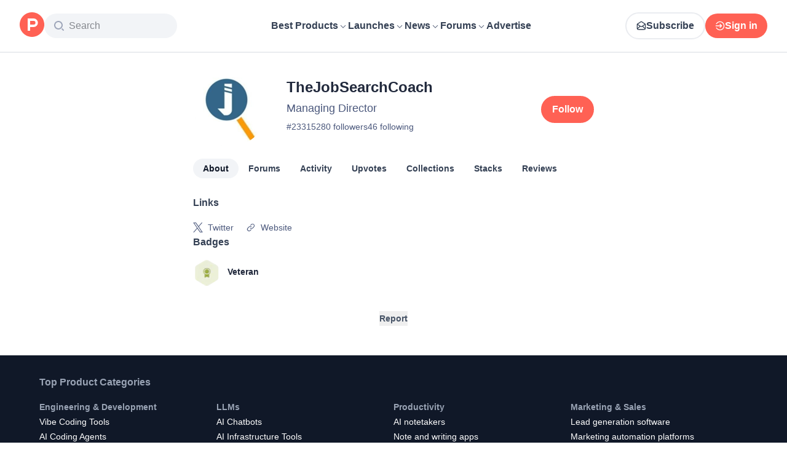

--- FILE ---
content_type: application/javascript; charset=UTF-8
request_url: https://www.producthunt.com/_next/static/chunks/e270b342ccc50f86.js
body_size: 8668
content:
;!function(){try { var e="undefined"!=typeof globalThis?globalThis:"undefined"!=typeof global?global:"undefined"!=typeof window?window:"undefined"!=typeof self?self:{},n=(new e.Error).stack;n&&((e._debugIds|| (e._debugIds={}))[n]="7023006d-6f8d-08b0-981e-8b5073efdb4a")}catch(e){}}();
(globalThis.TURBOPACK||(globalThis.TURBOPACK=[])).push(["object"==typeof document?document.currentScript:void 0,498943,936535,241888,20064,285809,e=>{"use strict";function n(e,n){if(!e)throw Error(n)}try{var t,r,i,o,a="undefined"!=typeof window?window:e.g,u=(new a.Error).stack;u&&(a._sentryDebugIds=a._sentryDebugIds||{},a._sentryDebugIds[u]="13c383de-d2de-576f-a230-83fe56a1cdc2")}catch(e){}function s(e){return function e(n,t){switch(typeof n){case"string":return JSON.stringify(n);case"function":return n.name?`[function ${n.name}]`:"[function]";case"object":return function(n,t){let r;if(null===n)return"null";if(t.includes(n))return"[Circular]";let i=[...t,n];if("function"==typeof n.toJSON){let t=n.toJSON();if(t!==n)return"string"==typeof t?t:e(t,i)}else if(Array.isArray(n)){var o,a,u=n,s=i;if(0===u.length)return"[]";if(s.length>2)return"[Array]";let t=Math.min(10,u.length),r=u.length-t,c=[];for(let n=0;n<t;++n)c.push(e(u[n],s));return 1===r?c.push("... 1 more item"):r>1&&c.push(`... ${r} more items`),"["+c.join(", ")+"]"}return o=n,a=i,0===(r=Object.entries(o)).length?"{}":a.length>2?"["+function(e){let n=Object.prototype.toString.call(e).replace(/^\[object /,"").replace(/]$/,"");if("Object"===n&&"function"==typeof e.constructor){let n=e.constructor.name;if("string"==typeof n&&""!==n)return n}return n}(o)+"]":"{ "+r.map(([n,t])=>n+": "+e(t,a)).join(", ")+" }"}(n,t);default:return String(n)}}(e,[])}e.s(["devAssert",()=>n],936535);try{var c="undefined"!=typeof window?window:e.g,l=(new c.Error).stack;l&&(c._sentryDebugIds=c._sentryDebugIds||{},c._sentryDebugIds[l]="982f1e6a-b964-50d7-a3cb-19ae474cd0d3")}catch(e){}e.s(["inspect",()=>s],241888);class f{constructor(e,n,t){this.start=e.start,this.end=n.end,this.startToken=e,this.endToken=n,this.source=t}get[Symbol.toStringTag](){return"Location"}toJSON(){return{start:this.start,end:this.end}}}class d{constructor(e,n,t,r,i,o){this.kind=e,this.start=n,this.end=t,this.line=r,this.column=i,this.value=o,this.prev=null,this.next=null}get[Symbol.toStringTag](){return"Token"}toJSON(){return{kind:this.kind,value:this.value,line:this.line,column:this.column}}}let p={Name:[],Document:["definitions"],OperationDefinition:["description","name","variableDefinitions","directives","selectionSet"],VariableDefinition:["description","variable","type","defaultValue","directives"],Variable:["name"],SelectionSet:["selections"],Field:["alias","name","arguments","directives","selectionSet"],Argument:["name","value"],FragmentSpread:["name","directives"],InlineFragment:["typeCondition","directives","selectionSet"],FragmentDefinition:["description","name","variableDefinitions","typeCondition","directives","selectionSet"],IntValue:[],FloatValue:[],StringValue:[],BooleanValue:[],NullValue:[],EnumValue:[],ListValue:["values"],ObjectValue:["fields"],ObjectField:["name","value"],Directive:["name","arguments"],NamedType:["name"],ListType:["type"],NonNullType:["type"],SchemaDefinition:["description","directives","operationTypes"],OperationTypeDefinition:["type"],ScalarTypeDefinition:["description","name","directives"],ObjectTypeDefinition:["description","name","interfaces","directives","fields"],FieldDefinition:["description","name","arguments","type","directives"],InputValueDefinition:["description","name","type","defaultValue","directives"],InterfaceTypeDefinition:["description","name","interfaces","directives","fields"],UnionTypeDefinition:["description","name","directives","types"],EnumTypeDefinition:["description","name","directives","values"],EnumValueDefinition:["description","name","directives"],InputObjectTypeDefinition:["description","name","directives","fields"],DirectiveDefinition:["description","name","arguments","locations"],SchemaExtension:["directives","operationTypes"],ScalarTypeExtension:["name","directives"],ObjectTypeExtension:["name","interfaces","directives","fields"],InterfaceTypeExtension:["name","interfaces","directives","fields"],UnionTypeExtension:["name","directives","types"],EnumTypeExtension:["name","directives","values"],InputObjectTypeExtension:["name","directives","fields"],TypeCoordinate:["name"],MemberCoordinate:["name","memberName"],ArgumentCoordinate:["name","fieldName","argumentName"],DirectiveCoordinate:["name"],DirectiveArgumentCoordinate:["name","argumentName"]},v=new Set(Object.keys(p));function y(e){let n=null==e?void 0:e.kind;return"string"==typeof n&&v.has(n)}(i=t||(t={})).QUERY="query",i.MUTATION="mutation",i.SUBSCRIPTION="subscription";try{var m="undefined"!=typeof window?window:e.g,b=(new m.Error).stack;b&&(m._sentryDebugIds=m._sentryDebugIds||{},m._sentryDebugIds[b]="ce59d77a-b7c4-5e46-b50a-c1fac5cc25c1")}catch(e){}e.s(["Location",()=>f,"OperationTypeNode",()=>t,"QueryDocumentKeys",0,p,"Token",()=>d,"isNode",()=>y],20064),(o=r||(r={})).NAME="Name",o.DOCUMENT="Document",o.OPERATION_DEFINITION="OperationDefinition",o.VARIABLE_DEFINITION="VariableDefinition",o.SELECTION_SET="SelectionSet",o.FIELD="Field",o.ARGUMENT="Argument",o.FRAGMENT_SPREAD="FragmentSpread",o.INLINE_FRAGMENT="InlineFragment",o.FRAGMENT_DEFINITION="FragmentDefinition",o.VARIABLE="Variable",o.INT="IntValue",o.FLOAT="FloatValue",o.STRING="StringValue",o.BOOLEAN="BooleanValue",o.NULL="NullValue",o.ENUM="EnumValue",o.LIST="ListValue",o.OBJECT="ObjectValue",o.OBJECT_FIELD="ObjectField",o.DIRECTIVE="Directive",o.NAMED_TYPE="NamedType",o.LIST_TYPE="ListType",o.NON_NULL_TYPE="NonNullType",o.SCHEMA_DEFINITION="SchemaDefinition",o.OPERATION_TYPE_DEFINITION="OperationTypeDefinition",o.SCALAR_TYPE_DEFINITION="ScalarTypeDefinition",o.OBJECT_TYPE_DEFINITION="ObjectTypeDefinition",o.FIELD_DEFINITION="FieldDefinition",o.INPUT_VALUE_DEFINITION="InputValueDefinition",o.INTERFACE_TYPE_DEFINITION="InterfaceTypeDefinition",o.UNION_TYPE_DEFINITION="UnionTypeDefinition",o.ENUM_TYPE_DEFINITION="EnumTypeDefinition",o.ENUM_VALUE_DEFINITION="EnumValueDefinition",o.INPUT_OBJECT_TYPE_DEFINITION="InputObjectTypeDefinition",o.DIRECTIVE_DEFINITION="DirectiveDefinition",o.SCHEMA_EXTENSION="SchemaExtension",o.SCALAR_TYPE_EXTENSION="ScalarTypeExtension",o.OBJECT_TYPE_EXTENSION="ObjectTypeExtension",o.INTERFACE_TYPE_EXTENSION="InterfaceTypeExtension",o.UNION_TYPE_EXTENSION="UnionTypeExtension",o.ENUM_TYPE_EXTENSION="EnumTypeExtension",o.INPUT_OBJECT_TYPE_EXTENSION="InputObjectTypeExtension",o.TYPE_COORDINATE="TypeCoordinate",o.MEMBER_COORDINATE="MemberCoordinate",o.ARGUMENT_COORDINATE="ArgumentCoordinate",o.DIRECTIVE_COORDINATE="DirectiveCoordinate",o.DIRECTIVE_ARGUMENT_COORDINATE="DirectiveArgumentCoordinate";try{var h="undefined"!=typeof window?window:e.g,g=(new h.Error).stack;g&&(h._sentryDebugIds=h._sentryDebugIds||{},h._sentryDebugIds[g]="89b50d45-9b0c-57f0-adb3-b5c9e89f3dfb")}catch(e){}e.s(["Kind",()=>r],285809);let E=Object.freeze({});function _(e,t,i=p){let o,a,u,c=new Map;for(let e of Object.values(r))c.set(e,T(t,e));let l=Array.isArray(e),f=[e],d=-1,v=[],m=e,b=[],h=[];do{var g,I,O;let e,r=++d===f.length,p=r&&0!==v.length;if(r){if(a=0===h.length?void 0:b[b.length-1],m=u,u=h.pop(),p)if(l){m=m.slice();let e=0;for(let[n,t]of v){let r=n-e;null===t?(m.splice(r,1),e++):m[r]=t}}else for(let[e,n]of(m={...m},v))m[e]=n;d=o.index,f=o.keys,v=o.edits,l=o.inArray,o=o.prev}else if(u){if(null==(m=u[a=l?d:f[d]]))continue;b.push(a)}if(!Array.isArray(m)){y(m)||n(!1,`Invalid AST Node: ${s(m)}.`);let i=r?null==(g=c.get(m.kind))?void 0:g.leave:null==(I=c.get(m.kind))?void 0:I.enter;if((e=null==i?void 0:i.call(t,m,a,u,b,h))===E)break;if(!1===e){if(!r){b.pop();continue}}else if(void 0!==e&&(v.push([a,e]),!r))if(y(e))m=e;else{b.pop();continue}}void 0===e&&p&&v.push([a,m]),r?b.pop():(o={inArray:l,index:d,keys:f,edits:v,prev:o},f=(l=Array.isArray(m))?m:null!=(O=i[m.kind])?O:[],d=-1,v=[],u&&h.push(u),u=m)}while(void 0!==o)return 0!==v.length?v[v.length-1][1]:e}function I(e){let n=Array(e.length).fill(null),t=Object.create(null);for(let i of Object.values(r)){let r=!1,o=Array(e.length).fill(void 0),a=Array(e.length).fill(void 0);for(let n=0;n<e.length;++n){let{enter:t,leave:u}=T(e[n],i);r||(r=null!=t||null!=u),o[n]=t,a[n]=u}if(!r)continue;let u={enter(...t){let r=t[0];for(let a=0;a<e.length;a++)if(null===n[a]){var i;let u=null==(i=o[a])?void 0:i.apply(e[a],t);if(!1===u)n[a]=r;else if(u===E)n[a]=E;else if(void 0!==u)return u}},leave(...t){let r=t[0];for(let o=0;o<e.length;o++)if(null===n[o]){var i;let r=null==(i=a[o])?void 0:i.apply(e[o],t);if(r===E)n[o]=E;else if(void 0!==r&&!1!==r)return r}else n[o]===r&&(n[o]=null)}};t[i]=u}return t}function T(e,n){let t=e[n];return"object"==typeof t?t:"function"==typeof t?{enter:t,leave:void 0}:{enter:e.enter,leave:e.leave}}function O(e,n,t){let{enter:r,leave:i}=T(e,n);return t?i:r}try{var D="undefined"!=typeof window?window:e.g,N=(new D.Error).stack;N&&(D._sentryDebugIds=D._sentryDebugIds||{},D._sentryDebugIds[N]="3275683f-dca0-5c3c-9d66-2e4084079db7")}catch(e){}e.s(["BREAK",0,E,"getEnterLeaveForKind",()=>T,"getVisitFn",()=>O,"visit",()=>_,"visitInParallel",()=>I],498943)},758350,61518,253949,e=>{"use strict";e.i(171258);var n=e.i(687081),t=e.i(419983),r=e.i(290571),i=e.i(498943);function o(e,t){var i=t,o=[];return e.definitions.forEach(function(e){if("OperationDefinition"===e.kind)throw(0,n.newInvariantError)(85,e.operation,e.name?" named '".concat(e.name.value,"'"):"");"FragmentDefinition"===e.kind&&o.push(e)}),void 0===i&&((0,n.invariant)(1===o.length,86,o.length),i=o[0].name.value),(0,r.__assign)((0,r.__assign)({},e),{definitions:(0,r.__spreadArray)([{kind:"OperationDefinition",operation:"query",selectionSet:{kind:"SelectionSet",selections:[{kind:"FragmentSpread",name:{kind:"Name",value:i}}]}}],e.definitions,!0)})}function a(e){void 0===e&&(e=[]);var n={};return e.forEach(function(e){n[e.name.value]=e}),n}function u(e,t){switch(e.kind){case"InlineFragment":return e;case"FragmentSpread":var r=e.name.value;if("function"==typeof t)return t(r);var i=t&&t[r];return(0,n.invariant)(i,87,r),i||null;default:return null}}function s(e){var n=!0;return(0,i.visit)(e,{FragmentSpread:function(e){if(!(n=!!e.directives&&e.directives.some(function(e){return"unmask"===e.name.value})))return i.BREAK}}),n}e.s(["createFragmentMap",()=>a,"getFragmentFromSelection",()=>u,"getFragmentQueryDocument",()=>o,"isFullyUnmaskedOperation",()=>s],61518);var c=e.i(832515);function l(e){return{__ref:String(e)}}function f(e){return!!(e&&"object"==typeof e&&"string"==typeof e.__ref)}function d(e){return(0,t.isNonNullObject)(e)&&"Document"===e.kind&&Array.isArray(e.definitions)}function p(e,t,r,i){if("IntValue"===r.kind||"FloatValue"===r.kind)e[t.value]=Number(r.value);else if("BooleanValue"===r.kind||"StringValue"===r.kind)e[t.value]=r.value;else if("ObjectValue"===r.kind){var o={};r.fields.map(function(e){return p(o,e.name,e.value,i)}),e[t.value]=o}else if("Variable"===r.kind){var a=(i||{})[r.name.value];e[t.value]=a}else if("ListValue"===r.kind)e[t.value]=r.values.map(function(e){var n={};return p(n,t,e,i),n[t.value]});else if("EnumValue"===r.kind)e[t.value]=r.value;else if("NullValue"===r.kind)e[t.value]=null;else throw(0,n.newInvariantError)(96,t.value,r.kind)}function v(e,n){var t=null;e.directives&&(t={},e.directives.forEach(function(e){t[e.name.value]={},e.arguments&&e.arguments.forEach(function(r){var i=r.name,o=r.value;return p(t[e.name.value],i,o,n)})}));var r=null;return e.arguments&&e.arguments.length&&(r={},e.arguments.forEach(function(e){var t=e.name,i=e.value;return p(r,t,i,n)})),b(e.name.value,r,t)}var y=["connection","include","skip","client","rest","export","nonreactive"],m=c.canonicalStringify,b=Object.assign(function(e,n,t){if(n&&t&&t.connection&&t.connection.key)if(!t.connection.filter||!(t.connection.filter.length>0))return t.connection.key;else{var r=t.connection.filter?t.connection.filter:[];r.sort();var i={};return r.forEach(function(e){i[e]=n[e]}),"".concat(t.connection.key,"(").concat(m(i),")")}var o=e;if(n){var a=m(n);o+="(".concat(a,")")}return t&&Object.keys(t).forEach(function(e){-1===y.indexOf(e)&&(t[e]&&Object.keys(t[e]).length?o+="@".concat(e,"(").concat(m(t[e]),")"):o+="@".concat(e))}),o},{setStringify:function(e){var n=m;return m=e,n}});function h(e,n){if(e.arguments&&e.arguments.length){var t={};return e.arguments.forEach(function(e){return p(t,e.name,e.value,n)}),t}return null}function g(e){return e.alias?e.alias.value:e.name.value}function E(e){return"Field"===e.kind}function _(e){return"InlineFragment"===e.kind}function I(e){(0,n.invariant)(e&&"Document"===e.kind,88);var t=e.definitions.filter(function(e){return"FragmentDefinition"!==e.kind}).map(function(e){if("OperationDefinition"!==e.kind)throw(0,n.newInvariantError)(89,e.kind);return e});return(0,n.invariant)(t.length<=1,90,t.length),e}function T(e){return I(e),e.definitions.filter(function(e){return"OperationDefinition"===e.kind})[0]}function O(e){return e.definitions.filter(function(e){return"OperationDefinition"===e.kind&&!!e.name}).map(function(e){return e.name.value})[0]||null}function D(e){return e.definitions.filter(function(e){return"FragmentDefinition"===e.kind})}function N(e){var t=T(e);return(0,n.invariant)(t&&"query"===t.operation,91),t}function w(e){(0,n.invariant)("Document"===e.kind,92),(0,n.invariant)(e.definitions.length<=1,93);var t=e.definitions[0];return(0,n.invariant)("FragmentDefinition"===t.kind,94),t}function S(e){I(e);for(var t,r=0,i=e.definitions;r<i.length;r++){var o=i[r];if("OperationDefinition"===o.kind){var a=o.operation;if("query"===a||"mutation"===a||"subscription"===a)return o}"FragmentDefinition"!==o.kind||t||(t=o)}if(t)return t;throw(0,n.newInvariantError)(95)}function k(e){var n=Object.create(null),t=e&&e.variableDefinitions;return t&&t.length&&t.forEach(function(e){e.defaultValue&&p(n,e.variable.name,e.defaultValue)}),n}e.s(["argumentsObjectFromField",()=>h,"getStoreKeyName",()=>b,"getTypenameFromResult",()=>function e(n,t,r){for(var i,o=0,a=t.selections;o<a.length;o++){var s=a[o];if(E(s)){if("__typename"===s.name.value)return n[g(s)]}else i?i.push(s):i=[s]}if("string"==typeof n.__typename)return n.__typename;if(i)for(var c=0,l=i;c<l.length;c++){var s=l[c],f=e(n,u(s,r).selectionSet,r);if("string"==typeof f)return f}},"isDocumentNode",()=>d,"isField",()=>E,"isInlineFragment",()=>_,"isReference",()=>f,"makeReference",()=>l,"resultKeyNameFromField",()=>g,"storeKeyNameFromField",()=>v,"valueToObjectRepresentation",()=>p],253949),e.s(["checkDocument",()=>I,"getDefaultValues",()=>k,"getFragmentDefinition",()=>w,"getFragmentDefinitions",()=>D,"getMainDefinition",()=>S,"getOperationDefinition",()=>T,"getOperationName",()=>O,"getQueryDefinition",()=>N],758350)},307656,e=>{"use strict";function n(e,n){(null==n||n>e.length)&&(n=e.length);for(var t=0,r=Array(n);t<n;t++)r[t]=e[t];return r}function t(e,n){for(var t=0;t<n.length;t++){var r=n[t];r.enumerable=r.enumerable||!1,r.configurable=!0,"value"in r&&(r.writable=!0),Object.defineProperty(e,r.key,r)}}function r(e,n,r){return n&&t(e.prototype,n),r&&t(e,r),Object.defineProperty(e,"prototype",{writable:!1}),e}var i=function(){return"function"==typeof Symbol},o=function(e){return i()&&!!Symbol[e]},a=function(e){return o(e)?Symbol[e]:"@@"+e};i()&&!o("observable")&&(Symbol.observable=Symbol("observable"));var u=a("iterator"),s=a("observable"),c=a("species");function l(e,n){var t=e[n];if(null!=t){if("function"!=typeof t)throw TypeError(t+" is not a function");return t}}function f(e){var n=e.constructor;return void 0!==n&&null===(n=n[c])&&(n=void 0),void 0!==n?n:E}function d(e){d.log?d.log(e):setTimeout(function(){throw e})}function p(e){Promise.resolve().then(function(){try{e()}catch(e){d(e)}})}function v(e){var n=e._cleanup;if(void 0!==n&&(e._cleanup=void 0,n))try{if("function"==typeof n)n();else{var t=l(n,"unsubscribe");t&&t.call(n)}}catch(e){d(e)}}function y(e){e._observer=void 0,e._queue=void 0,e._state="closed"}function m(e,n,t){e._state="running";var r=e._observer;try{var i=l(r,n);switch(n){case"next":i&&i.call(r,t);break;case"error":if(y(e),i)i.call(r,t);else throw t;break;case"complete":y(e),i&&i.call(r)}}catch(e){d(e)}"closed"===e._state?v(e):"running"===e._state&&(e._state="ready")}function b(e,n,t){if("closed"!==e._state){if("buffering"===e._state)return void e._queue.push({type:n,value:t});if("ready"!==e._state){e._state="buffering",e._queue=[{type:n,value:t}],p(function(){var n=e._queue;if(n){e._queue=void 0,e._state="ready";for(var t=0;t<n.length&&(m(e,n[t].type,n[t].value),"closed"!==e._state);++t);}});return}m(e,n,t)}}var h=function(){function e(e,n){this._cleanup=void 0,this._observer=e,this._queue=void 0,this._state="initializing";var t=new g(this);try{this._cleanup=n.call(void 0,t)}catch(e){t.error(e)}"initializing"===this._state&&(this._state="ready")}return e.prototype.unsubscribe=function(){"closed"!==this._state&&(y(this),v(this))},r(e,[{key:"closed",get:function(){return"closed"===this._state}}]),e}(),g=function(){function e(e){this._subscription=e}var n=e.prototype;return n.next=function(e){b(this._subscription,"next",e)},n.error=function(e){b(this._subscription,"error",e)},n.complete=function(){b(this._subscription,"complete")},r(e,[{key:"closed",get:function(){return"closed"===this._subscription._state}}]),e}(),E=function(){function e(n){if(!(this instanceof e))throw TypeError("Observable cannot be called as a function");if("function"!=typeof n)throw TypeError("Observable initializer must be a function");this._subscriber=n}var t=e.prototype;return t.subscribe=function(e){return("object"!=typeof e||null===e)&&(e={next:e,error:arguments[1],complete:arguments[2]}),new h(e,this._subscriber)},t.forEach=function(e){var n=this;return new Promise(function(t,r){if("function"!=typeof e)return void r(TypeError(e+" is not a function"));function i(){o.unsubscribe(),t()}var o=n.subscribe({next:function(n){try{e(n,i)}catch(e){r(e),o.unsubscribe()}},error:r,complete:t})})},t.map=function(e){var n=this;if("function"!=typeof e)throw TypeError(e+" is not a function");return new(f(this))(function(t){return n.subscribe({next:function(n){try{n=e(n)}catch(e){return t.error(e)}t.next(n)},error:function(e){t.error(e)},complete:function(){t.complete()}})})},t.filter=function(e){var n=this;if("function"!=typeof e)throw TypeError(e+" is not a function");return new(f(this))(function(t){return n.subscribe({next:function(n){try{if(!e(n))return}catch(e){return t.error(e)}t.next(n)},error:function(e){t.error(e)},complete:function(){t.complete()}})})},t.reduce=function(e){var n=this;if("function"!=typeof e)throw TypeError(e+" is not a function");var t=f(this),r=arguments.length>1,i=!1,o=arguments[1],a=o;return new t(function(t){return n.subscribe({next:function(n){var o=!i;if(i=!0,!o||r)try{a=e(a,n)}catch(e){return t.error(e)}else a=n},error:function(e){t.error(e)},complete:function(){if(!i&&!r)return t.error(TypeError("Cannot reduce an empty sequence"));t.next(a),t.complete()}})})},t.concat=function(){for(var e=this,n=arguments.length,t=Array(n),r=0;r<n;r++)t[r]=arguments[r];var i=f(this);return new i(function(n){var r,o=0;return!function e(a){r=a.subscribe({next:function(e){n.next(e)},error:function(e){n.error(e)},complete:function(){o===t.length?(r=void 0,n.complete()):e(i.from(t[o++]))}})}(e),function(){r&&(r.unsubscribe(),r=void 0)}})},t.flatMap=function(e){var n=this;if("function"!=typeof e)throw TypeError(e+" is not a function");var t=f(this);return new t(function(r){var i=[],o=n.subscribe({next:function(n){if(e)try{n=e(n)}catch(e){return r.error(e)}var o=t.from(n).subscribe({next:function(e){r.next(e)},error:function(e){r.error(e)},complete:function(){var e=i.indexOf(o);e>=0&&i.splice(e,1),a()}});i.push(o)},error:function(e){r.error(e)},complete:function(){a()}});function a(){o.closed&&0===i.length&&r.complete()}return function(){i.forEach(function(e){return e.unsubscribe()}),o.unsubscribe()}})},t[s]=function(){return this},e.from=function(t){var r="function"==typeof this?this:e;if(null==t)throw TypeError(t+" is not an object");var i=l(t,s);if(i){var a=i.call(t);if(Object(a)!==a)throw TypeError(a+" is not an object");return a instanceof E&&a.constructor===r?a:new r(function(e){return a.subscribe(e)})}if(o("iterator")&&(i=l(t,u)))return new r(function(e){p(function(){if(!e.closed){for(var r,o=function(e,t){var r="undefined"!=typeof Symbol&&e[Symbol.iterator]||e["@@iterator"];if(r)return(r=r.call(e)).next.bind(r);if(Array.isArray(e)||(r=function(e,t){if(e){if("string"==typeof e)return n(e,void 0);var r=Object.prototype.toString.call(e).slice(8,-1);if("Object"===r&&e.constructor&&(r=e.constructor.name),"Map"===r||"Set"===r)return Array.from(e);if("Arguments"===r||/^(?:Ui|I)nt(?:8|16|32)(?:Clamped)?Array$/.test(r))return n(e,void 0)}}(e))){r&&(e=r);var i=0;return function(){return i>=e.length?{done:!0}:{done:!1,value:e[i++]}}}throw TypeError("Invalid attempt to iterate non-iterable instance.\nIn order to be iterable, non-array objects must have a [Symbol.iterator]() method.")}(i.call(t));!(r=o()).done;){var a=r.value;if(e.next(a),e.closed)return}e.complete()}})});if(Array.isArray(t))return new r(function(e){p(function(){if(!e.closed){for(var n=0;n<t.length;++n)if(e.next(t[n]),e.closed)return;e.complete()}})});throw TypeError(t+" is not observable")},e.of=function(){for(var n=arguments.length,t=Array(n),r=0;r<n;r++)t[r]=arguments[r];return new("function"==typeof this?this:e)(function(e){p(function(){if(!e.closed){for(var n=0;n<t.length;++n)if(e.next(t[n]),e.closed)return;e.complete()}})})},r(e,null,[{key:c,get:function(){return this}}]),e}();i()&&Object.defineProperty(E,Symbol("extensions"),{value:{symbol:s,hostReportError:d},configurable:!0}),e.s(["Observable",()=>E])},716005,e=>{"use strict";e.i(171258);var n=e.i(687081),t=e.i(307656),r=e.i(290571),i=e.i(758350);function o(e,n){return n?n(e):t.Observable.of()}function a(e){return"function"==typeof e?new s(e):e}function u(e){return e.request.length<=1}var s=function(){function e(e){e&&(this.request=e)}return e.empty=function(){return new e(function(){return t.Observable.of()})},e.from=function(n){return 0===n.length?e.empty():n.map(a).reduce(function(e,n){return e.concat(n)})},e.split=function(n,r,i){var s=a(r),c=a(i||new e(o));return Object.assign(new e(u(s)&&u(c)?function(e){return n(e)?s.request(e)||t.Observable.of():c.request(e)||t.Observable.of()}:function(e,r){return n(e)?s.request(e,r)||t.Observable.of():c.request(e,r)||t.Observable.of()}),{left:s,right:c})},e.execute=function(e,o){var a,u,s,c,l;return e.request((s=o.context,(u={variables:(a=function(e){for(var t=["query","operationName","variables","extensions","context"],r=0,i=Object.keys(e);r<i.length;r++){var o=i[r];if(0>t.indexOf(o))throw(0,n.newInvariantError)(46,o)}return e}(o)).variables||{},extensions:a.extensions||{},operationName:a.operationName,query:a.query}).operationName||(u.operationName="string"!=typeof u.query?(0,i.getOperationName)(u.query)||void 0:""),c=u,l=(0,r.__assign)({},s),Object.defineProperty(c,"setContext",{enumerable:!1,value:function(e){l="function"==typeof e?(0,r.__assign)((0,r.__assign)({},l),e(l)):(0,r.__assign)((0,r.__assign)({},l),e)}}),Object.defineProperty(c,"getContext",{enumerable:!1,value:function(){return(0,r.__assign)({},l)}}),c))||t.Observable.of()},e.concat=function(r,i){var o=a(r);if(u(o))return!1!==globalThis.__DEV__&&n.invariant.warn(38,o),o;var s=a(i);return Object.assign(new e(u(s)?function(e){return o.request(e,function(e){return s.request(e)||t.Observable.of()})||t.Observable.of()}:function(e,n){return o.request(e,function(e){return s.request(e,n)||t.Observable.of()})||t.Observable.of()}),{left:o,right:s})},e.prototype.split=function(n,t,r){return this.concat(e.split(n,t,r||new e(o)))},e.prototype.concat=function(n){return e.concat(this,n)},e.prototype.request=function(e,t){throw(0,n.newInvariantError)(39)},e.prototype.onError=function(e,n){if(n&&n.error)return n.error(e),!1;throw e},e.prototype.setOnError=function(e){return this.onError=e,this},e}();e.s(["ApolloLink",()=>s],716005)},1770,444613,308184,91219,778782,e=>{"use strict";function n(e){return"object"==typeof e&&null!==e}try{var t="undefined"!=typeof window?window:e.g,r=(new t.Error).stack;r&&(t._sentryDebugIds=t._sentryDebugIds||{},t._sentryDebugIds[r]="b8a96d3a-e151-5af2-835e-f14205662f2a")}catch(e){}function i(e,n){if(!e)throw Error(null!=n?n:"Unexpected invariant triggered.")}e.s(["isObjectLike",()=>n],444613);try{var o="undefined"!=typeof window?window:e.g,a=(new o.Error).stack;a&&(o._sentryDebugIds=o._sentryDebugIds||{},o._sentryDebugIds[a]="4d9637c3-7743-5a93-9c31-549149058f45")}catch(e){}e.s(["invariant",()=>i],308184);let u=/\r\n|[\n\r]/g;function s(e,n){let t=0,r=1;for(let o of e.body.matchAll(u)){if("number"==typeof o.index||i(!1),o.index>=n)break;t=o.index+o[0].length,r+=1}return{line:r,column:n+1-t}}try{var c="undefined"!=typeof window?window:e.g,l=(new c.Error).stack;l&&(c._sentryDebugIds=c._sentryDebugIds||{},c._sentryDebugIds[l]="4a3d809b-51bc-59b2-a95f-a3c91b00e9d3")}catch(e){}function f(e){return d(e.source,s(e.source,e.start))}function d(e,n){let t=e.locationOffset.column-1,r="".padStart(t)+e.body,i=n.line-1,o=e.locationOffset.line-1,a=n.line+o,u=1===n.line?t:0,s=n.column+u,c=`${e.name}:${a}:${s}
`,l=r.split(/\r\n|[\n\r]/g),f=l[i];if(f.length>120){let e=Math.floor(s/80),n=[];for(let e=0;e<f.length;e+=80)n.push(f.slice(e,e+80));return c+p([[`${a} |`,n[0]],...n.slice(1,e+1).map(e=>["|",e]),["|","^".padStart(s%80)],["|",n[e+1]]])}return c+p([[`${a-1} |`,l[i-1]],[`${a} |`,f],["|","^".padStart(s)],[`${a+1} |`,l[i+1]]])}function p(e){let n=e.filter(([e,n])=>void 0!==n),t=Math.max(...n.map(([e])=>e.length));return n.map(([e,n])=>e.padStart(t)+(n?" "+n:"")).join("\n")}e.s(["getLocation",()=>s],91219);try{var v="undefined"!=typeof window?window:e.g,y=(new v.Error).stack;y&&(v._sentryDebugIds=v._sentryDebugIds||{},v._sentryDebugIds[y]="a881afc9-8222-5c2f-85fc-6985e6df85ca")}catch(e){}e.s(["printLocation",()=>f,"printSourceLocation",()=>d],778782);class m extends Error{constructor(e,...t){var r,i,o;const{nodes:a,source:u,positions:c,path:l,originalError:f,extensions:d}=function(e){let n=e[0];return null==n||"kind"in n||"length"in n?{nodes:n,source:e[1],positions:e[2],path:e[3],originalError:e[4],extensions:e[5]}:n}(t);super(e),this.name="GraphQLError",this.path=null!=l?l:void 0,this.originalError=null!=f?f:void 0,this.nodes=b(Array.isArray(a)?a:a?[a]:void 0);const p=b(null==(r=this.nodes)?void 0:r.map(e=>e.loc).filter(e=>null!=e));this.source=null!=u?u:null==p||null==(i=p[0])?void 0:i.source,this.positions=null!=c?c:null==p?void 0:p.map(e=>e.start),this.locations=c&&u?c.map(e=>s(u,e)):null==p?void 0:p.map(e=>s(e.source,e.start));const v=n(null==f?void 0:f.extensions)?null==f?void 0:f.extensions:void 0;this.extensions=null!=(o=null!=d?d:v)?o:Object.create(null),Object.defineProperties(this,{message:{writable:!0,enumerable:!0},name:{enumerable:!1},nodes:{enumerable:!1},source:{enumerable:!1},positions:{enumerable:!1},originalError:{enumerable:!1}}),null!=f&&f.stack?Object.defineProperty(this,"stack",{value:f.stack,writable:!0,configurable:!0}):Error.captureStackTrace?Error.captureStackTrace(this,m):Object.defineProperty(this,"stack",{value:Error().stack,writable:!0,configurable:!0})}get[Symbol.toStringTag](){return"GraphQLError"}toString(){let e=this.message;if(this.nodes)for(let n of this.nodes)n.loc&&(e+="\n\n"+f(n.loc));else if(this.source&&this.locations)for(let n of this.locations)e+="\n\n"+d(this.source,n);return e}toJSON(){let e={message:this.message};return null!=this.locations&&(e.locations=this.locations),null!=this.path&&(e.path=this.path),null!=this.extensions&&Object.keys(this.extensions).length>0&&(e.extensions=this.extensions),e}}function b(e){return void 0===e||0===e.length?void 0:e}function h(e){return e.toString()}function g(e){return e.toJSON()}try{var E="undefined"!=typeof window?window:e.g,_=(new E.Error).stack;_&&(E._sentryDebugIds=E._sentryDebugIds||{},E._sentryDebugIds[_]="6904abfe-0c13-57a1-b1af-d53892dca771")}catch(e){}e.s(["GraphQLError",()=>m,"formatError",()=>g,"printError",()=>h],1770)}]);

//# debugId=7023006d-6f8d-08b0-981e-8b5073efdb4a
//# sourceMappingURL=3af59c1d97041d11.js.map